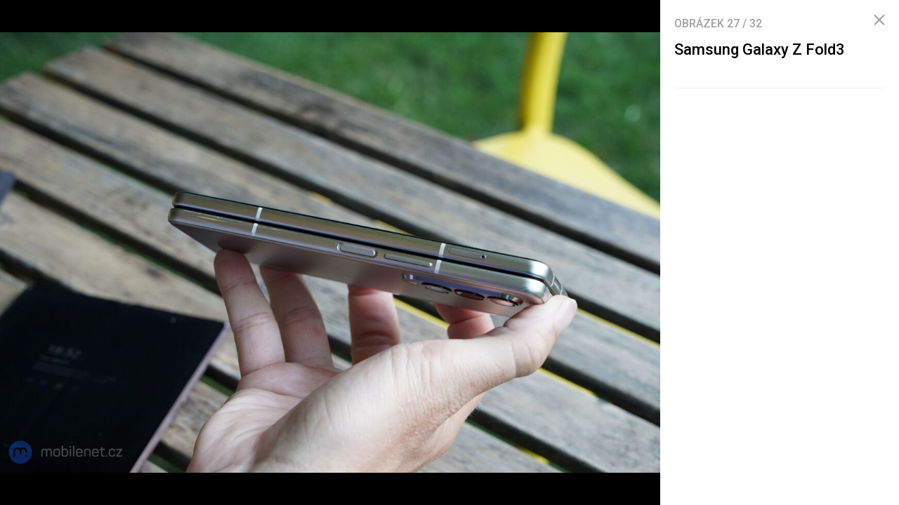

--- FILE ---
content_type: text/html; charset=UTF-8
request_url: https://mobilenet.cz/galerie/samsung-galaxy-z-fold3-334704/model-samsung-galaxy-z-fold3-0
body_size: 4756
content:
<!DOCTYPE html><html lang="cs"><head><meta charset="utf-8"><meta name="author" content="24net s.r.o."><meta name="robots" content="noindex,follow"><title>Samsung Galaxy Z Fold3 | mobilenet.cz</title><meta name="description" content=""><meta name="viewport" content="width=device-width,initial-scale=1,user-scalable=yes"><link rel="stylesheet" href="https://cdn.24net.cz/resources/1/css/screen.css?v=9r3n3m" type="text/css"><link rel="canonical" href="https://mobilenet.cz/galerie/samsung-galaxy-z-fold3-334704/model-samsung-galaxy-z-fold3-5"><link rel="apple-touch-icon" sizes="180x180" href="https://cdn.24net.cz/resources/1/icons/apple-touch-icon.png"><link rel="icon" type="image/png" href="https://cdn.24net.cz/resources/1/icons/favicon-32x32.png" sizes="32x32"><link rel="icon" type="image/png" href="https://cdn.24net.cz/resources/1/icons/favicon-16x16.png" sizes="16x16"><link rel="manifest" href="/resources/1/icons/manifest.json"><link rel="mask-icon" href="https://cdn.24net.cz/resources/1/icons/safari-pinned-tab.svg" color="#0f58d9"><link rel="shortcut icon" href="https://cdn.24net.cz/resources/1/icons/favicon.ico"><link rel="alternate" href="/rss" type="application/rss+xml" title="mobilenet.cz články"><link rel="home" href="/" title="mobilenet.cz"><link rel="preconnect" href="https://cdn.24net.cz"><link rel="preconnect" href="https://www.googletagmanager.com"><link rel="preconnect" href="https://pl.24net.cz"><link rel="preconnect" href="https://adservice.google.cz"><link rel="preconnect" href="https://adservice.google.com"><link rel="preconnect" href="https://securepubads.g.doubleclick.net"><meta name="apple-mobile-web-app-title" content="mobilenet.cz"><meta name="application-name" content="mobilenet.cz"><meta name="msapplication-config" content="https://cdn.24net.cz/resources/1/icons/browserconfig.xml"><meta name="theme-color" content="#0f58d9"><meta property="og:url" content="https://mobilenet.cz/galerie/samsung-galaxy-z-fold3-334704/model-samsung-galaxy-z-fold3-5"><meta property="og:type" content="website"><meta property="og:image" name="twitter:image" itemprop="image" content="https://cdn.24net.cz/1/obrazek/samsung-galaxy-z-fold3-334704/1200w"><meta property="og:title" name="twitter:title" itemprop="name" content="Samsung Galaxy Z Fold3 | mobilenet.cz"><meta property="og:description" name="twitter:description" itemprop="description" content=""><meta property="fb:app_id" content="1238882026184398"><meta property="og:site_name" content="mobilenet.cz"><meta property="og:locale" content="cs_CZ"><meta name="twitter:card" content="summary"><meta name="twitter:site" content="mobilenetcz"><meta name="twitter:dnt" content="on"><meta name="twitter:domain" content="mobilenet.cz"><script type="text/javascript">window["gtag_enable_tcf_support"]=true</script><script src="https://www.googletagmanager.com/gtag/js?id=UA-812513-1" async></script><script src="https://securepubads.g.doubleclick.net/tag/js/gpt.js" async></script><script data-domain="mobilenet.cz" src="https://pl.24net.cz/js/script.outbound-links.js" defer></script><script type="text/javascript">var state="80940c53558ed3e5bd92e53cc264ee4d";var loggedIn=0;var projectId=1;var logoName="mobilenet";var sez_cz=false;window.dataLayer=window.dataLayer||[];function gtag(){dataLayer.push(arguments);}gtag("js", new Date());gtag("config", "UA-812513-1",{"custom_map":{"dimension1":"tags"}});var googletag=googletag||{};googletag.cmd=googletag.cmd||[];googletag.cmd.push(function(){var gptMapHalfpage=googletag.sizeMapping().addSize([900,400],[[300,600],[300,300],[300,250]]).addSize([0,0],[[300,300],[300,250]]).build();var gptMapHalfpageDesktop=googletag.sizeMapping().addSize([1040,600],[[300,600],[300,300],[300,250]]).addSize([0,0],[]).build();var gptMapBillboard=googletag.sizeMapping().addSize([1020,600],[[1020,250],[1020,310],[970,250],[970,310]]).addSize([970,400],[[970,250],[970,310]]).addSize([0,0],[[300,300],[300,250]]).build();var gptMapParallax=googletag.sizeMapping().addSize([480,400],[[480,300],[480,320]]).addSize([0,0],[[320,480],[300,300],[300,250]]).build();var gptMapParallaxHalfpage=googletag.sizeMapping().addSize([900,400],[[300,600],[300,300],[300,250]]).addSize([0,0],[[320,480],[300,300],[300,250]]).build();var gptMapBranding=googletag.sizeMapping().addSize([1040,600],[[970,250],[1040,226],[1040,250]]).addSize([970,400],[970,250]).addSize([0,0],[300,250]).build();var gptMapBrandingOwn=googletag.sizeMapping().addSize([1040,600],[]).addSize([970,400],[970,250]).addSize([0,0],[300,250]).build();var gptMapRectangle=googletag.sizeMapping().addSize([480,400],[[480,300],[480,320]]).addSize([0,0],[[300,300],[300,250]]).build();var gptMapSquareDesktop=googletag.sizeMapping().addSize([900,400],[[300,300],[300,250]]).addSize([0,0],[]).build();googletag.defineSlot("/8945969/Branding",[[970,250],[300,250]],"pos-00").defineSizeMapping(gptMapBrandingOwn).setCollapseEmptyDiv(false).setTargeting("pos",["00"]).addService(googletag.pubads());googletag.defineSlot("/8945969/Parallax",[[300,600],[320,480],[300,300],[300,250]],"pos-01").defineSizeMapping(gptMapParallaxHalfpage).setCollapseEmptyDiv(true).setTargeting("pos",["01"]).addService(googletag.pubads());googletag.defineSlot("/8945969/Halfpage",[[300,600],[300,300],[300,250]],"pos-02").defineSizeMapping(gptMapHalfpageDesktop).setCollapseEmptyDiv(true).setTargeting("pos",["02"]).addService(googletag.pubads());googletag.defineSlot("/8945969/Billboard",[[1020,250],[1020,310],[970,250],[970,310],[300,300],[300,250]],"pos-05").defineSizeMapping(gptMapBillboard).setCollapseEmptyDiv(true).setTargeting("pos",["05"]).addService(googletag.pubads());googletag.defineSlot("/8945969/Parallax",[[300,600],[320,480],[300,300],[300,250]],"pos-06").defineSizeMapping(gptMapParallaxHalfpage).setCollapseEmptyDiv(true).setTargeting("pos",["06"]).addService(googletag.pubads());googletag.defineSlot("/8945969/Billboard",[[1020,250],[1020,310],[970,250],[970,310],[300,300],[300,250]],"pos-07").defineSizeMapping(gptMapBillboard).setCollapseEmptyDiv(true).setTargeting("pos",["07"]).addService(googletag.pubads());googletag.defineSlot("/8945969/Rectangle",[[480,300],[480,320],[300,300],[300,250]],"pos-11").defineSizeMapping(gptMapRectangle).setCollapseEmptyDiv(true).setTargeting("pos",["11"]).addService(googletag.pubads());googletag.defineSlot("/8945969/Parallax",[[480,300],[480,320],[320,480],[300,300],[300,250]],"pos-12a").defineSizeMapping(gptMapParallax).setCollapseEmptyDiv(true,true).setTargeting("pos",["12a"]).addService(googletag.pubads());googletag.defineSlot("/8945969/Parallax",[[480,300],[480,320],[320,480],[300,300],[300,250]],"pos-12b").defineSizeMapping(gptMapParallax).setCollapseEmptyDiv(true,true).setTargeting("pos",["12b"]).addService(googletag.pubads());googletag.defineSlot("/8945969/Parallax",[[480,300],[480,320],[320,480],[300,300],[300,250]],"pos-12c").defineSizeMapping(gptMapParallax).setCollapseEmptyDiv(true,true).setTargeting("pos",["12c"]).addService(googletag.pubads());googletag.defineSlot("/8945969/Parallax",[[480,300],[480,320],[320,480],[300,300],[300,250]],"pos-12d").defineSizeMapping(gptMapParallax).setCollapseEmptyDiv(true,true).setTargeting("pos",["12d"]).addService(googletag.pubads());googletag.defineSlot("/8945969/Parallax",[[480,300],[480,320],[320,480],[300,300],[300,250]],"pos-12e").defineSizeMapping(gptMapParallax).setCollapseEmptyDiv(true,true).setTargeting("pos",["12e"]).addService(googletag.pubads());googletag.defineSlot("/8945969/Halfpage",[[300,600],[300,300],[300,250]],"pos-13").defineSizeMapping(gptMapHalfpage).setCollapseEmptyDiv(true).setTargeting("pos",["13"]).addService(googletag.pubads());googletag.defineSlot("/8945969/Halfpage",[[300,600],[300,300],[300,250]],"pos-14").defineSizeMapping(gptMapHalfpage).setCollapseEmptyDiv(true).setTargeting("pos",["14"]).addService(googletag.pubads());googletag.defineSlot("/8945969/Halfpage",[[300,300],[300,250]],"pos-14a").defineSizeMapping(gptMapSquareDesktop).setCollapseEmptyDiv(true).setTargeting("pos",["14a"]).addService(googletag.pubads());googletag.defineSlot("/8945969/Billboard",[[1020,250],[1020,310],[970,250],[970,310],[300,300],[300,250]],"pos-15").defineSizeMapping(gptMapBillboard).setCollapseEmptyDiv(true).setTargeting("pos",["15"]).addService(googletag.pubads());googletag.defineSlot("/8945969/Rectangle",[[480,300]],"pos-20").defineSizeMapping(gptMapRectangle).setCollapseEmptyDiv(true,true).setTargeting("pos",["20"]).addService(googletag.pubads());googletag.defineSlot("/8945969/Halfpage",[[300,600],[300,300],[300,250]],"pos-21").defineSizeMapping(gptMapHalfpageDesktop).setCollapseEmptyDiv(true).setTargeting("pos",["21"]).addService(googletag.pubads());googletag.pubads().setTargeting("project",["mobilenet.cz"]);googletag.pubads().enableSingleRequest();googletag.pubads().collapseEmptyDivs();googletag.enableServices();});window.plausible=window.plausible||function(){(window.plausible.q=window.plausible.q||[]).push(arguments)}</script></head><body><div id="body"><div class="galleryPage"><div class="galleryPage__info"><div class="galleryPage__status">Obrázek <span class="galleryPage__status__active">27</span> / <span class="galleryPage__status__total">32</span></div><div class="galleryPage__content"><h2 class="item__title">Samsung Galaxy Z Fold3</h2><div class="item__text"></div></div><span class="galleryPage__zoomIn next-link"><span class="icon icon--zoom_in"></span> Přiblížit obrázek</span><span class="galleryPage__zoomOut next-link"><span class="icon icon--zoom_out"></span> Oddálit obrázek</span><div class="galleryPage__agit"></div><div id="pos-21" data-position="21"  class="bannerMT bannerHalfpage"></div></div><div class="galleryPage__holder"><figure class="galleryPage__stage" data-project-id="1" data-url="model-samsung-galaxy-z-fold3-5" data-initial="26" data-flickity='{"pageDots":false,"lazyLoad":1,"wrapAround":true,"setGallerySize":false,"initialIndex":26}'><div class="galleryPage__item"><img src="https://cdn.24net.cz/resources/img/transparent.gif" data-src="https://cdn.24net.cz/1/obrazek/samsung-galaxy-z-fold3-335610/1920w" data-srcset="https://cdn.24net.cz/1/obrazek/samsung-galaxy-z-fold3-335610 2560w, https://cdn.24net.cz/1/obrazek/samsung-galaxy-z-fold3-335610/2560w 2560w, https://cdn.24net.cz/1/obrazek/samsung-galaxy-z-fold3-335610/1920w 1920w, https://cdn.24net.cz/1/obrazek/samsung-galaxy-z-fold3-335610/1280w 1280w, https://cdn.24net.cz/1/obrazek/samsung-galaxy-z-fold3-335610/852w 852w, https://cdn.24net.cz/1/obrazek/samsung-galaxy-z-fold3-335610/460w 460w" class="ll-img" sizes="(min-width: 1041px) calc(100vw - 340px), 100vw" data-project-id="1" data-url="samsung-galaxy-z-fold3-335610" data-width="2560" data-height="1706" data-model="samsung-galaxy-z-fold3" data-title="Samsung Galaxy Z Fold3" data-descr="" data-copy="mobilenet.cz" alt="Samsung Galaxy Z Fold3" /></div><div class="galleryPage__item"><img src="https://cdn.24net.cz/resources/img/transparent.gif" data-src="https://cdn.24net.cz/1/obrazek/samsung-galaxy-z-fold3-335627/1920w" data-srcset="https://cdn.24net.cz/1/obrazek/samsung-galaxy-z-fold3-335627 2560w, https://cdn.24net.cz/1/obrazek/samsung-galaxy-z-fold3-335627/2560w 2560w, https://cdn.24net.cz/1/obrazek/samsung-galaxy-z-fold3-335627/1920w 1920w, https://cdn.24net.cz/1/obrazek/samsung-galaxy-z-fold3-335627/1280w 1280w, https://cdn.24net.cz/1/obrazek/samsung-galaxy-z-fold3-335627/852w 852w, https://cdn.24net.cz/1/obrazek/samsung-galaxy-z-fold3-335627/460w 460w" class="ll-img" sizes="(min-width: 1041px) calc(100vw - 340px), 100vw" data-project-id="1" data-url="samsung-galaxy-z-fold3-335627" data-width="2560" data-height="1707" data-model="samsung-galaxy-z-fold3" data-title="Samsung Galaxy Z Fold3" data-descr="" data-copy="mobilenet.cz" alt="Samsung Galaxy Z Fold3" /></div><div class="galleryPage__item"><img src="https://cdn.24net.cz/resources/img/transparent.gif" data-src="https://cdn.24net.cz/1/obrazek/samsung-galaxy-z-fold3-335612/1920w" data-srcset="https://cdn.24net.cz/1/obrazek/samsung-galaxy-z-fold3-335612 2560w, https://cdn.24net.cz/1/obrazek/samsung-galaxy-z-fold3-335612/2560w 2560w, https://cdn.24net.cz/1/obrazek/samsung-galaxy-z-fold3-335612/1920w 1920w, https://cdn.24net.cz/1/obrazek/samsung-galaxy-z-fold3-335612/1280w 1280w, https://cdn.24net.cz/1/obrazek/samsung-galaxy-z-fold3-335612/852w 852w, https://cdn.24net.cz/1/obrazek/samsung-galaxy-z-fold3-335612/460w 460w" class="ll-img" sizes="(min-width: 1041px) calc(100vw - 340px), 100vw" data-project-id="1" data-url="samsung-galaxy-z-fold3-335612" data-width="2560" data-height="1707" data-model="samsung-galaxy-z-fold3" data-title="Samsung Galaxy Z Fold3" data-descr="" data-copy="mobilenet.cz" alt="Samsung Galaxy Z Fold3" /></div><div class="galleryPage__item"><img src="https://cdn.24net.cz/resources/img/transparent.gif" data-src="https://cdn.24net.cz/1/obrazek/samsung-galaxy-z-fold3-335629/1920w" data-srcset="https://cdn.24net.cz/1/obrazek/samsung-galaxy-z-fold3-335629 2560w, https://cdn.24net.cz/1/obrazek/samsung-galaxy-z-fold3-335629/2560w 2560w, https://cdn.24net.cz/1/obrazek/samsung-galaxy-z-fold3-335629/1920w 1920w, https://cdn.24net.cz/1/obrazek/samsung-galaxy-z-fold3-335629/1280w 1280w, https://cdn.24net.cz/1/obrazek/samsung-galaxy-z-fold3-335629/852w 852w, https://cdn.24net.cz/1/obrazek/samsung-galaxy-z-fold3-335629/460w 460w" class="ll-img" sizes="(min-width: 1041px) calc(100vw - 340px), 100vw" data-project-id="1" data-url="samsung-galaxy-z-fold3-335629" data-width="2560" data-height="1707" data-model="samsung-galaxy-z-fold3" data-title="Samsung Galaxy Z Fold3" data-descr="" data-copy="mobilenet.cz" alt="Samsung Galaxy Z Fold3" /></div><div class="galleryPage__item"><img src="https://cdn.24net.cz/resources/img/transparent.gif" data-src="https://cdn.24net.cz/1/obrazek/samsung-galaxy-z-fold3-335614/1920w" data-srcset="https://cdn.24net.cz/1/obrazek/samsung-galaxy-z-fold3-335614 2560w, https://cdn.24net.cz/1/obrazek/samsung-galaxy-z-fold3-335614/2560w 2560w, https://cdn.24net.cz/1/obrazek/samsung-galaxy-z-fold3-335614/1920w 1920w, https://cdn.24net.cz/1/obrazek/samsung-galaxy-z-fold3-335614/1280w 1280w, https://cdn.24net.cz/1/obrazek/samsung-galaxy-z-fold3-335614/852w 852w, https://cdn.24net.cz/1/obrazek/samsung-galaxy-z-fold3-335614/460w 460w" class="ll-img" sizes="(min-width: 1041px) calc(100vw - 340px), 100vw" data-project-id="1" data-url="samsung-galaxy-z-fold3-335614" data-width="2560" data-height="1707" data-model="samsung-galaxy-z-fold3" data-title="Samsung Galaxy Z Fold3" data-descr="" data-copy="mobilenet.cz" alt="Samsung Galaxy Z Fold3" /></div><div class="galleryPage__item"><img src="https://cdn.24net.cz/resources/img/transparent.gif" data-src="https://cdn.24net.cz/1/obrazek/samsung-galaxy-z-fold3-334699/1920w" data-srcset="https://cdn.24net.cz/1/obrazek/samsung-galaxy-z-fold3-334699 2560w, https://cdn.24net.cz/1/obrazek/samsung-galaxy-z-fold3-334699/2560w 2560w, https://cdn.24net.cz/1/obrazek/samsung-galaxy-z-fold3-334699/1920w 1920w, https://cdn.24net.cz/1/obrazek/samsung-galaxy-z-fold3-334699/1280w 1280w, https://cdn.24net.cz/1/obrazek/samsung-galaxy-z-fold3-334699/852w 852w, https://cdn.24net.cz/1/obrazek/samsung-galaxy-z-fold3-334699/460w 460w" class="ll-img" sizes="(min-width: 1041px) calc(100vw - 340px), 100vw" data-project-id="1" data-url="samsung-galaxy-z-fold3-334699" data-width="2560" data-height="1706" data-model="samsung-galaxy-z-fold3" data-title="Samsung Galaxy Z Fold3" data-descr="" data-copy="mobilenet.cz" alt="Samsung Galaxy Z Fold3" /></div><div class="galleryPage__item"><img src="https://cdn.24net.cz/resources/img/transparent.gif" data-src="https://cdn.24net.cz/1/obrazek/samsung-galaxy-z-fold3-335616/1920w" data-srcset="https://cdn.24net.cz/1/obrazek/samsung-galaxy-z-fold3-335616 2560w, https://cdn.24net.cz/1/obrazek/samsung-galaxy-z-fold3-335616/2560w 2560w, https://cdn.24net.cz/1/obrazek/samsung-galaxy-z-fold3-335616/1920w 1920w, https://cdn.24net.cz/1/obrazek/samsung-galaxy-z-fold3-335616/1280w 1280w, https://cdn.24net.cz/1/obrazek/samsung-galaxy-z-fold3-335616/852w 852w, https://cdn.24net.cz/1/obrazek/samsung-galaxy-z-fold3-335616/460w 460w" class="ll-img" sizes="(min-width: 1041px) calc(100vw - 340px), 100vw" data-project-id="1" data-url="samsung-galaxy-z-fold3-335616" data-width="2560" data-height="1707" data-model="samsung-galaxy-z-fold3" data-title="Samsung Galaxy Z Fold3" data-descr="" data-copy="mobilenet.cz" alt="Samsung Galaxy Z Fold3" /></div><div class="galleryPage__item"><img src="https://cdn.24net.cz/resources/img/transparent.gif" data-src="https://cdn.24net.cz/1/obrazek/samsung-galaxy-z-fold3-334701/1920w" data-srcset="https://cdn.24net.cz/1/obrazek/samsung-galaxy-z-fold3-334701 2560w, https://cdn.24net.cz/1/obrazek/samsung-galaxy-z-fold3-334701/2560w 2560w, https://cdn.24net.cz/1/obrazek/samsung-galaxy-z-fold3-334701/1920w 1920w, https://cdn.24net.cz/1/obrazek/samsung-galaxy-z-fold3-334701/1280w 1280w, https://cdn.24net.cz/1/obrazek/samsung-galaxy-z-fold3-334701/852w 852w, https://cdn.24net.cz/1/obrazek/samsung-galaxy-z-fold3-334701/460w 460w" class="ll-img" sizes="(min-width: 1041px) calc(100vw - 340px), 100vw" data-project-id="1" data-url="samsung-galaxy-z-fold3-334701" data-width="2560" data-height="1707" data-model="samsung-galaxy-z-fold3" data-title="Samsung Galaxy Z Fold3" data-descr="" data-copy="mobilenet.cz" alt="Samsung Galaxy Z Fold3" /></div><div class="galleryPage__item"><img src="https://cdn.24net.cz/resources/img/transparent.gif" data-src="https://cdn.24net.cz/1/obrazek/samsung-galaxy-z-fold3-335618/1920w" data-srcset="https://cdn.24net.cz/1/obrazek/samsung-galaxy-z-fold3-335618 2560w, https://cdn.24net.cz/1/obrazek/samsung-galaxy-z-fold3-335618/2560w 2560w, https://cdn.24net.cz/1/obrazek/samsung-galaxy-z-fold3-335618/1920w 1920w, https://cdn.24net.cz/1/obrazek/samsung-galaxy-z-fold3-335618/1280w 1280w, https://cdn.24net.cz/1/obrazek/samsung-galaxy-z-fold3-335618/852w 852w, https://cdn.24net.cz/1/obrazek/samsung-galaxy-z-fold3-335618/460w 460w" class="ll-img" sizes="(min-width: 1041px) calc(100vw - 340px), 100vw" data-project-id="1" data-url="samsung-galaxy-z-fold3-335618" data-width="2560" data-height="1707" data-model="samsung-galaxy-z-fold3" data-title="Samsung Galaxy Z Fold3" data-descr="" data-copy="mobilenet.cz" alt="Samsung Galaxy Z Fold3" /></div><div class="galleryPage__item"><img src="https://cdn.24net.cz/resources/img/transparent.gif" data-src="https://cdn.24net.cz/1/obrazek/samsung-galaxy-z-fold3-334703/1920w" data-srcset="https://cdn.24net.cz/1/obrazek/samsung-galaxy-z-fold3-334703 2560w, https://cdn.24net.cz/1/obrazek/samsung-galaxy-z-fold3-334703/2560w 2560w, https://cdn.24net.cz/1/obrazek/samsung-galaxy-z-fold3-334703/1920w 1920w, https://cdn.24net.cz/1/obrazek/samsung-galaxy-z-fold3-334703/1280w 1280w, https://cdn.24net.cz/1/obrazek/samsung-galaxy-z-fold3-334703/852w 852w, https://cdn.24net.cz/1/obrazek/samsung-galaxy-z-fold3-334703/460w 460w" class="ll-img" sizes="(min-width: 1041px) calc(100vw - 340px), 100vw" data-project-id="1" data-url="samsung-galaxy-z-fold3-334703" data-width="2560" data-height="1707" data-model="samsung-galaxy-z-fold3" data-title="Samsung Galaxy Z Fold3" data-descr="" data-copy="mobilenet.cz" alt="Samsung Galaxy Z Fold3" /></div><div class="galleryPage__item"><img src="https://cdn.24net.cz/resources/img/transparent.gif" data-src="https://cdn.24net.cz/1/obrazek/samsung-galaxy-z-fold3-335620/1920w" data-srcset="https://cdn.24net.cz/1/obrazek/samsung-galaxy-z-fold3-335620 2560w, https://cdn.24net.cz/1/obrazek/samsung-galaxy-z-fold3-335620/2560w 2560w, https://cdn.24net.cz/1/obrazek/samsung-galaxy-z-fold3-335620/1920w 1920w, https://cdn.24net.cz/1/obrazek/samsung-galaxy-z-fold3-335620/1280w 1280w, https://cdn.24net.cz/1/obrazek/samsung-galaxy-z-fold3-335620/852w 852w, https://cdn.24net.cz/1/obrazek/samsung-galaxy-z-fold3-335620/460w 460w" class="ll-img" sizes="(min-width: 1041px) calc(100vw - 340px), 100vw" data-project-id="1" data-url="samsung-galaxy-z-fold3-335620" data-width="2560" data-height="1707" data-model="samsung-galaxy-z-fold3" data-title="Samsung Galaxy Z Fold3" data-descr="" data-copy="mobilenet.cz" alt="Samsung Galaxy Z Fold3" /></div><div class="galleryPage__item"><img src="https://cdn.24net.cz/resources/img/transparent.gif" data-src="https://cdn.24net.cz/1/obrazek/samsung-galaxy-z-fold3-334705/1920w" data-srcset="https://cdn.24net.cz/1/obrazek/samsung-galaxy-z-fold3-334705 2560w, https://cdn.24net.cz/1/obrazek/samsung-galaxy-z-fold3-334705/2560w 2560w, https://cdn.24net.cz/1/obrazek/samsung-galaxy-z-fold3-334705/1920w 1920w, https://cdn.24net.cz/1/obrazek/samsung-galaxy-z-fold3-334705/1280w 1280w, https://cdn.24net.cz/1/obrazek/samsung-galaxy-z-fold3-334705/852w 852w, https://cdn.24net.cz/1/obrazek/samsung-galaxy-z-fold3-334705/460w 460w" class="ll-img" sizes="(min-width: 1041px) calc(100vw - 340px), 100vw" data-project-id="1" data-url="samsung-galaxy-z-fold3-334705" data-width="2560" data-height="1707" data-model="samsung-galaxy-z-fold3" data-title="Samsung Galaxy Z Fold3" data-descr="" data-copy="mobilenet.cz" alt="Samsung Galaxy Z Fold3" /></div><div class="galleryPage__item"><img src="https://cdn.24net.cz/resources/img/transparent.gif" data-src="https://cdn.24net.cz/1/obrazek/samsung-galaxy-z-fold3-335622/1920w" data-srcset="https://cdn.24net.cz/1/obrazek/samsung-galaxy-z-fold3-335622 2560w, https://cdn.24net.cz/1/obrazek/samsung-galaxy-z-fold3-335622/2560w 2560w, https://cdn.24net.cz/1/obrazek/samsung-galaxy-z-fold3-335622/1920w 1920w, https://cdn.24net.cz/1/obrazek/samsung-galaxy-z-fold3-335622/1280w 1280w, https://cdn.24net.cz/1/obrazek/samsung-galaxy-z-fold3-335622/852w 852w, https://cdn.24net.cz/1/obrazek/samsung-galaxy-z-fold3-335622/460w 460w" class="ll-img" sizes="(min-width: 1041px) calc(100vw - 340px), 100vw" data-project-id="1" data-url="samsung-galaxy-z-fold3-335622" data-width="2560" data-height="1707" data-model="samsung-galaxy-z-fold3" data-title="Samsung Galaxy Z Fold3" data-descr="" data-copy="mobilenet.cz" alt="Samsung Galaxy Z Fold3" /></div><div class="galleryPage__item"><img src="https://cdn.24net.cz/resources/img/transparent.gif" data-src="https://cdn.24net.cz/1/obrazek/samsung-galaxy-z-fold3-334707/1920w" data-srcset="https://cdn.24net.cz/1/obrazek/samsung-galaxy-z-fold3-334707 2560w, https://cdn.24net.cz/1/obrazek/samsung-galaxy-z-fold3-334707/2560w 2560w, https://cdn.24net.cz/1/obrazek/samsung-galaxy-z-fold3-334707/1920w 1920w, https://cdn.24net.cz/1/obrazek/samsung-galaxy-z-fold3-334707/1280w 1280w, https://cdn.24net.cz/1/obrazek/samsung-galaxy-z-fold3-334707/852w 852w, https://cdn.24net.cz/1/obrazek/samsung-galaxy-z-fold3-334707/460w 460w" class="ll-img" sizes="(min-width: 1041px) calc(100vw - 340px), 100vw" data-project-id="1" data-url="samsung-galaxy-z-fold3-334707" data-width="2560" data-height="1707" data-model="samsung-galaxy-z-fold3" data-title="Samsung Galaxy Z Fold3" data-descr="" data-copy="mobilenet.cz" alt="Samsung Galaxy Z Fold3" /></div><div class="galleryPage__item"><img src="https://cdn.24net.cz/resources/img/transparent.gif" data-src="https://cdn.24net.cz/1/obrazek/samsung-galaxy-z-fold3-335624/1920w" data-srcset="https://cdn.24net.cz/1/obrazek/samsung-galaxy-z-fold3-335624 2560w, https://cdn.24net.cz/1/obrazek/samsung-galaxy-z-fold3-335624/2560w 2560w, https://cdn.24net.cz/1/obrazek/samsung-galaxy-z-fold3-335624/1920w 1920w, https://cdn.24net.cz/1/obrazek/samsung-galaxy-z-fold3-335624/1280w 1280w, https://cdn.24net.cz/1/obrazek/samsung-galaxy-z-fold3-335624/852w 852w, https://cdn.24net.cz/1/obrazek/samsung-galaxy-z-fold3-335624/460w 460w" class="ll-img" sizes="(min-width: 1041px) calc(100vw - 340px), 100vw" data-project-id="1" data-url="samsung-galaxy-z-fold3-335624" data-width="2560" data-height="1707" data-model="samsung-galaxy-z-fold3" data-title="Samsung Galaxy Z Fold3" data-descr="" data-copy="mobilenet.cz" alt="Samsung Galaxy Z Fold3" /></div><div class="galleryPage__item"><img src="https://cdn.24net.cz/resources/img/transparent.gif" data-src="https://cdn.24net.cz/1/obrazek/samsung-galaxy-z-fold3-334709/1920w" data-srcset="https://cdn.24net.cz/1/obrazek/samsung-galaxy-z-fold3-334709 2560w, https://cdn.24net.cz/1/obrazek/samsung-galaxy-z-fold3-334709/2560w 2560w, https://cdn.24net.cz/1/obrazek/samsung-galaxy-z-fold3-334709/1920w 1920w, https://cdn.24net.cz/1/obrazek/samsung-galaxy-z-fold3-334709/1280w 1280w, https://cdn.24net.cz/1/obrazek/samsung-galaxy-z-fold3-334709/852w 852w, https://cdn.24net.cz/1/obrazek/samsung-galaxy-z-fold3-334709/460w 460w" class="ll-img" sizes="(min-width: 1041px) calc(100vw - 340px), 100vw" data-project-id="1" data-url="samsung-galaxy-z-fold3-334709" data-width="2560" data-height="1707" data-model="samsung-galaxy-z-fold3" data-title="Samsung Galaxy Z Fold3" data-descr="" data-copy="mobilenet.cz" alt="Samsung Galaxy Z Fold3" /></div><div class="galleryPage__item"><img src="https://cdn.24net.cz/resources/img/transparent.gif" data-src="https://cdn.24net.cz/1/obrazek/samsung-galaxy-z-fold3-335626/1920w" data-srcset="https://cdn.24net.cz/1/obrazek/samsung-galaxy-z-fold3-335626 2560w, https://cdn.24net.cz/1/obrazek/samsung-galaxy-z-fold3-335626/2560w 2560w, https://cdn.24net.cz/1/obrazek/samsung-galaxy-z-fold3-335626/1920w 1920w, https://cdn.24net.cz/1/obrazek/samsung-galaxy-z-fold3-335626/1280w 1280w, https://cdn.24net.cz/1/obrazek/samsung-galaxy-z-fold3-335626/852w 852w, https://cdn.24net.cz/1/obrazek/samsung-galaxy-z-fold3-335626/460w 460w" class="ll-img" sizes="(min-width: 1041px) calc(100vw - 340px), 100vw" data-project-id="1" data-url="samsung-galaxy-z-fold3-335626" data-width="2560" data-height="1707" data-model="samsung-galaxy-z-fold3" data-title="Samsung Galaxy Z Fold3" data-descr="" data-copy="mobilenet.cz" alt="Samsung Galaxy Z Fold3" /></div><div class="galleryPage__item"><img src="https://cdn.24net.cz/resources/img/transparent.gif" data-src="https://cdn.24net.cz/1/obrazek/samsung-galaxy-z-fold3-335611/1920w" data-srcset="https://cdn.24net.cz/1/obrazek/samsung-galaxy-z-fold3-335611 2560w, https://cdn.24net.cz/1/obrazek/samsung-galaxy-z-fold3-335611/2560w 2560w, https://cdn.24net.cz/1/obrazek/samsung-galaxy-z-fold3-335611/1920w 1920w, https://cdn.24net.cz/1/obrazek/samsung-galaxy-z-fold3-335611/1280w 1280w, https://cdn.24net.cz/1/obrazek/samsung-galaxy-z-fold3-335611/852w 852w, https://cdn.24net.cz/1/obrazek/samsung-galaxy-z-fold3-335611/460w 460w" class="ll-img" sizes="(min-width: 1041px) calc(100vw - 340px), 100vw" data-project-id="1" data-url="samsung-galaxy-z-fold3-335611" data-width="2560" data-height="1707" data-model="samsung-galaxy-z-fold3" data-title="Samsung Galaxy Z Fold3" data-descr="" data-copy="mobilenet.cz" alt="Samsung Galaxy Z Fold3" /></div><div class="galleryPage__item"><img src="https://cdn.24net.cz/resources/img/transparent.gif" data-src="https://cdn.24net.cz/1/obrazek/samsung-galaxy-z-fold3-335628/1920w" data-srcset="https://cdn.24net.cz/1/obrazek/samsung-galaxy-z-fold3-335628 2560w, https://cdn.24net.cz/1/obrazek/samsung-galaxy-z-fold3-335628/2560w 2560w, https://cdn.24net.cz/1/obrazek/samsung-galaxy-z-fold3-335628/1920w 1920w, https://cdn.24net.cz/1/obrazek/samsung-galaxy-z-fold3-335628/1280w 1280w, https://cdn.24net.cz/1/obrazek/samsung-galaxy-z-fold3-335628/852w 852w, https://cdn.24net.cz/1/obrazek/samsung-galaxy-z-fold3-335628/460w 460w" class="ll-img" sizes="(min-width: 1041px) calc(100vw - 340px), 100vw" data-project-id="1" data-url="samsung-galaxy-z-fold3-335628" data-width="2560" data-height="1707" data-model="samsung-galaxy-z-fold3" data-title="Samsung Galaxy Z Fold3" data-descr="" data-copy="mobilenet.cz" alt="Samsung Galaxy Z Fold3" /></div><div class="galleryPage__item"><img src="https://cdn.24net.cz/resources/img/transparent.gif" data-src="https://cdn.24net.cz/1/obrazek/samsung-galaxy-z-fold3-335613/1920w" data-srcset="https://cdn.24net.cz/1/obrazek/samsung-galaxy-z-fold3-335613 2560w, https://cdn.24net.cz/1/obrazek/samsung-galaxy-z-fold3-335613/2560w 2560w, https://cdn.24net.cz/1/obrazek/samsung-galaxy-z-fold3-335613/1920w 1920w, https://cdn.24net.cz/1/obrazek/samsung-galaxy-z-fold3-335613/1280w 1280w, https://cdn.24net.cz/1/obrazek/samsung-galaxy-z-fold3-335613/852w 852w, https://cdn.24net.cz/1/obrazek/samsung-galaxy-z-fold3-335613/460w 460w" class="ll-img" sizes="(min-width: 1041px) calc(100vw - 340px), 100vw" data-project-id="1" data-url="samsung-galaxy-z-fold3-335613" data-width="2560" data-height="1707" data-model="samsung-galaxy-z-fold3" data-title="Samsung Galaxy Z Fold3" data-descr="" data-copy="mobilenet.cz" alt="Samsung Galaxy Z Fold3" /></div><div class="galleryPage__item"><img src="https://cdn.24net.cz/resources/img/transparent.gif" data-src="https://cdn.24net.cz/1/obrazek/samsung-galaxy-z-fold3-335630/1920w" data-srcset="https://cdn.24net.cz/1/obrazek/samsung-galaxy-z-fold3-335630 2560w, https://cdn.24net.cz/1/obrazek/samsung-galaxy-z-fold3-335630/2560w 2560w, https://cdn.24net.cz/1/obrazek/samsung-galaxy-z-fold3-335630/1920w 1920w, https://cdn.24net.cz/1/obrazek/samsung-galaxy-z-fold3-335630/1280w 1280w, https://cdn.24net.cz/1/obrazek/samsung-galaxy-z-fold3-335630/852w 852w, https://cdn.24net.cz/1/obrazek/samsung-galaxy-z-fold3-335630/460w 460w" class="ll-img" sizes="(min-width: 1041px) calc(100vw - 340px), 100vw" data-project-id="1" data-url="samsung-galaxy-z-fold3-335630" data-width="2560" data-height="1707" data-model="samsung-galaxy-z-fold3" data-title="Samsung Galaxy Z Fold3" data-descr="" data-copy="mobilenet.cz" alt="Samsung Galaxy Z Fold3" /></div><div class="galleryPage__item"><img src="https://cdn.24net.cz/resources/img/transparent.gif" data-src="https://cdn.24net.cz/1/obrazek/samsung-galaxy-z-fold3-335615/1920w" data-srcset="https://cdn.24net.cz/1/obrazek/samsung-galaxy-z-fold3-335615 2560w, https://cdn.24net.cz/1/obrazek/samsung-galaxy-z-fold3-335615/2560w 2560w, https://cdn.24net.cz/1/obrazek/samsung-galaxy-z-fold3-335615/1920w 1920w, https://cdn.24net.cz/1/obrazek/samsung-galaxy-z-fold3-335615/1280w 1280w, https://cdn.24net.cz/1/obrazek/samsung-galaxy-z-fold3-335615/852w 852w, https://cdn.24net.cz/1/obrazek/samsung-galaxy-z-fold3-335615/460w 460w" class="ll-img" sizes="(min-width: 1041px) calc(100vw - 340px), 100vw" data-project-id="1" data-url="samsung-galaxy-z-fold3-335615" data-width="2560" data-height="1706" data-model="samsung-galaxy-z-fold3" data-title="Samsung Galaxy Z Fold3" data-descr="" data-copy="mobilenet.cz" alt="Samsung Galaxy Z Fold3" /></div><div class="galleryPage__item"><img src="https://cdn.24net.cz/resources/img/transparent.gif" data-src="https://cdn.24net.cz/1/obrazek/samsung-galaxy-z-fold3-334700/1920w" data-srcset="https://cdn.24net.cz/1/obrazek/samsung-galaxy-z-fold3-334700 2560w, https://cdn.24net.cz/1/obrazek/samsung-galaxy-z-fold3-334700/2560w 2560w, https://cdn.24net.cz/1/obrazek/samsung-galaxy-z-fold3-334700/1920w 1920w, https://cdn.24net.cz/1/obrazek/samsung-galaxy-z-fold3-334700/1280w 1280w, https://cdn.24net.cz/1/obrazek/samsung-galaxy-z-fold3-334700/852w 852w, https://cdn.24net.cz/1/obrazek/samsung-galaxy-z-fold3-334700/460w 460w" class="ll-img" sizes="(min-width: 1041px) calc(100vw - 340px), 100vw" data-project-id="1" data-url="samsung-galaxy-z-fold3-334700" data-width="2560" data-height="1707" data-model="samsung-galaxy-z-fold3" data-title="Samsung Galaxy Z Fold3" data-descr="" data-copy="mobilenet.cz" alt="Samsung Galaxy Z Fold3" /></div><div class="galleryPage__item"><img src="https://cdn.24net.cz/resources/img/transparent.gif" data-src="https://cdn.24net.cz/1/obrazek/samsung-galaxy-z-fold3-335617/1920w" data-srcset="https://cdn.24net.cz/1/obrazek/samsung-galaxy-z-fold3-335617 2560w, https://cdn.24net.cz/1/obrazek/samsung-galaxy-z-fold3-335617/2560w 2560w, https://cdn.24net.cz/1/obrazek/samsung-galaxy-z-fold3-335617/1920w 1920w, https://cdn.24net.cz/1/obrazek/samsung-galaxy-z-fold3-335617/1280w 1280w, https://cdn.24net.cz/1/obrazek/samsung-galaxy-z-fold3-335617/852w 852w, https://cdn.24net.cz/1/obrazek/samsung-galaxy-z-fold3-335617/460w 460w" class="ll-img" sizes="(min-width: 1041px) calc(100vw - 340px), 100vw" data-project-id="1" data-url="samsung-galaxy-z-fold3-335617" data-width="2560" data-height="1707" data-model="samsung-galaxy-z-fold3" data-title="Samsung Galaxy Z Fold3" data-descr="" data-copy="mobilenet.cz" alt="Samsung Galaxy Z Fold3" /></div><div class="galleryPage__item"><img src="https://cdn.24net.cz/resources/img/transparent.gif" data-src="https://cdn.24net.cz/1/obrazek/samsung-galaxy-z-fold3-334702/1920w" data-srcset="https://cdn.24net.cz/1/obrazek/samsung-galaxy-z-fold3-334702 2560w, https://cdn.24net.cz/1/obrazek/samsung-galaxy-z-fold3-334702/2560w 2560w, https://cdn.24net.cz/1/obrazek/samsung-galaxy-z-fold3-334702/1920w 1920w, https://cdn.24net.cz/1/obrazek/samsung-galaxy-z-fold3-334702/1280w 1280w, https://cdn.24net.cz/1/obrazek/samsung-galaxy-z-fold3-334702/852w 852w, https://cdn.24net.cz/1/obrazek/samsung-galaxy-z-fold3-334702/460w 460w" class="ll-img" sizes="(min-width: 1041px) calc(100vw - 340px), 100vw" data-project-id="1" data-url="samsung-galaxy-z-fold3-334702" data-width="2560" data-height="1707" data-model="samsung-galaxy-z-fold3" data-title="Samsung Galaxy Z Fold3" data-descr="" data-copy="mobilenet.cz" alt="Samsung Galaxy Z Fold3" /></div><div class="galleryPage__item"><img src="https://cdn.24net.cz/resources/img/transparent.gif" data-src="https://cdn.24net.cz/1/obrazek/samsung-galaxy-z-fold3-335619/1920w" data-srcset="https://cdn.24net.cz/1/obrazek/samsung-galaxy-z-fold3-335619 2560w, https://cdn.24net.cz/1/obrazek/samsung-galaxy-z-fold3-335619/2560w 2560w, https://cdn.24net.cz/1/obrazek/samsung-galaxy-z-fold3-335619/1920w 1920w, https://cdn.24net.cz/1/obrazek/samsung-galaxy-z-fold3-335619/1280w 1280w, https://cdn.24net.cz/1/obrazek/samsung-galaxy-z-fold3-335619/852w 852w, https://cdn.24net.cz/1/obrazek/samsung-galaxy-z-fold3-335619/460w 460w" class="ll-img" sizes="(min-width: 1041px) calc(100vw - 340px), 100vw" data-project-id="1" data-url="samsung-galaxy-z-fold3-335619" data-width="2560" data-height="1707" data-model="samsung-galaxy-z-fold3" data-title="Samsung Galaxy Z Fold3" data-descr="" data-copy="mobilenet.cz" alt="Samsung Galaxy Z Fold3" /></div><div class="galleryPage__item"><img src="https://cdn.24net.cz/1/obrazek/samsung-galaxy-z-fold3-334704/1920w" srcset="https://cdn.24net.cz/1/obrazek/samsung-galaxy-z-fold3-334704 2560w, https://cdn.24net.cz/1/obrazek/samsung-galaxy-z-fold3-334704/2560w 2560w, https://cdn.24net.cz/1/obrazek/samsung-galaxy-z-fold3-334704/1920w 1920w, https://cdn.24net.cz/1/obrazek/samsung-galaxy-z-fold3-334704/1280w 1280w, https://cdn.24net.cz/1/obrazek/samsung-galaxy-z-fold3-334704/852w 852w, https://cdn.24net.cz/1/obrazek/samsung-galaxy-z-fold3-334704/460w 460w" class="flickity-lazyloaded" sizes="(min-width: 1041px) calc(100vw - 340px), 100vw" data-project-id="1" data-url="samsung-galaxy-z-fold3-334704" data-width="2560" data-height="1707" data-model="samsung-galaxy-z-fold3" data-title="Samsung Galaxy Z Fold3" data-descr="" data-copy="mobilenet.cz" alt="Samsung Galaxy Z Fold3" /></div><div class="galleryPage__item"><img src="https://cdn.24net.cz/resources/img/transparent.gif" data-src="https://cdn.24net.cz/1/obrazek/samsung-galaxy-z-fold3-335621/1920w" data-srcset="https://cdn.24net.cz/1/obrazek/samsung-galaxy-z-fold3-335621 2560w, https://cdn.24net.cz/1/obrazek/samsung-galaxy-z-fold3-335621/2560w 2560w, https://cdn.24net.cz/1/obrazek/samsung-galaxy-z-fold3-335621/1920w 1920w, https://cdn.24net.cz/1/obrazek/samsung-galaxy-z-fold3-335621/1280w 1280w, https://cdn.24net.cz/1/obrazek/samsung-galaxy-z-fold3-335621/852w 852w, https://cdn.24net.cz/1/obrazek/samsung-galaxy-z-fold3-335621/460w 460w" class="ll-img" sizes="(min-width: 1041px) calc(100vw - 340px), 100vw" data-project-id="1" data-url="samsung-galaxy-z-fold3-335621" data-width="2560" data-height="1707" data-model="samsung-galaxy-z-fold3" data-title="Samsung Galaxy Z Fold3" data-descr="" data-copy="mobilenet.cz" alt="Samsung Galaxy Z Fold3" /></div><div class="galleryPage__item"><img src="https://cdn.24net.cz/resources/img/transparent.gif" data-src="https://cdn.24net.cz/1/obrazek/samsung-galaxy-z-fold3-334706/1920w" data-srcset="https://cdn.24net.cz/1/obrazek/samsung-galaxy-z-fold3-334706 2560w, https://cdn.24net.cz/1/obrazek/samsung-galaxy-z-fold3-334706/2560w 2560w, https://cdn.24net.cz/1/obrazek/samsung-galaxy-z-fold3-334706/1920w 1920w, https://cdn.24net.cz/1/obrazek/samsung-galaxy-z-fold3-334706/1280w 1280w, https://cdn.24net.cz/1/obrazek/samsung-galaxy-z-fold3-334706/852w 852w, https://cdn.24net.cz/1/obrazek/samsung-galaxy-z-fold3-334706/460w 460w" class="ll-img" sizes="(min-width: 1041px) calc(100vw - 340px), 100vw" data-project-id="1" data-url="samsung-galaxy-z-fold3-334706" data-width="2560" data-height="1707" data-model="samsung-galaxy-z-fold3" data-title="Samsung Galaxy Z Fold3" data-descr="" data-copy="mobilenet.cz" alt="Samsung Galaxy Z Fold3" /></div><div class="galleryPage__item"><img src="https://cdn.24net.cz/resources/img/transparent.gif" data-src="https://cdn.24net.cz/1/obrazek/samsung-galaxy-z-fold3-335623/1920w" data-srcset="https://cdn.24net.cz/1/obrazek/samsung-galaxy-z-fold3-335623 2560w, https://cdn.24net.cz/1/obrazek/samsung-galaxy-z-fold3-335623/2560w 2560w, https://cdn.24net.cz/1/obrazek/samsung-galaxy-z-fold3-335623/1920w 1920w, https://cdn.24net.cz/1/obrazek/samsung-galaxy-z-fold3-335623/1280w 1280w, https://cdn.24net.cz/1/obrazek/samsung-galaxy-z-fold3-335623/852w 852w, https://cdn.24net.cz/1/obrazek/samsung-galaxy-z-fold3-335623/460w 460w" class="ll-img" sizes="(min-width: 1041px) calc(100vw - 340px), 100vw" data-project-id="1" data-url="samsung-galaxy-z-fold3-335623" data-width="2560" data-height="1707" data-model="samsung-galaxy-z-fold3" data-title="Samsung Galaxy Z Fold3" data-descr="" data-copy="mobilenet.cz" alt="Samsung Galaxy Z Fold3" /></div><div class="galleryPage__item"><img src="https://cdn.24net.cz/resources/img/transparent.gif" data-src="https://cdn.24net.cz/1/obrazek/samsung-galaxy-z-fold3-334708/1920w" data-srcset="https://cdn.24net.cz/1/obrazek/samsung-galaxy-z-fold3-334708 2560w, https://cdn.24net.cz/1/obrazek/samsung-galaxy-z-fold3-334708/2560w 2560w, https://cdn.24net.cz/1/obrazek/samsung-galaxy-z-fold3-334708/1920w 1920w, https://cdn.24net.cz/1/obrazek/samsung-galaxy-z-fold3-334708/1280w 1280w, https://cdn.24net.cz/1/obrazek/samsung-galaxy-z-fold3-334708/852w 852w, https://cdn.24net.cz/1/obrazek/samsung-galaxy-z-fold3-334708/460w 460w" class="ll-img" sizes="(min-width: 1041px) calc(100vw - 340px), 100vw" data-project-id="1" data-url="samsung-galaxy-z-fold3-334708" data-width="2560" data-height="1707" data-model="samsung-galaxy-z-fold3" data-title="Samsung Galaxy Z Fold3" data-descr="" data-copy="mobilenet.cz" alt="Samsung Galaxy Z Fold3" /></div><div class="galleryPage__item"><img src="https://cdn.24net.cz/resources/img/transparent.gif" data-src="https://cdn.24net.cz/1/obrazek/samsung-galaxy-z-fold3-335625/1920w" data-srcset="https://cdn.24net.cz/1/obrazek/samsung-galaxy-z-fold3-335625 2560w, https://cdn.24net.cz/1/obrazek/samsung-galaxy-z-fold3-335625/2560w 2560w, https://cdn.24net.cz/1/obrazek/samsung-galaxy-z-fold3-335625/1920w 1920w, https://cdn.24net.cz/1/obrazek/samsung-galaxy-z-fold3-335625/1280w 1280w, https://cdn.24net.cz/1/obrazek/samsung-galaxy-z-fold3-335625/852w 852w, https://cdn.24net.cz/1/obrazek/samsung-galaxy-z-fold3-335625/460w 460w" class="ll-img" sizes="(min-width: 1041px) calc(100vw - 340px), 100vw" data-project-id="1" data-url="samsung-galaxy-z-fold3-335625" data-width="2560" data-height="1707" data-model="samsung-galaxy-z-fold3" data-title="Samsung Galaxy Z Fold3" data-descr="" data-copy="mobilenet.cz" alt="Samsung Galaxy Z Fold3" /></div></figure><div class="galleryPageZoom"></div><div class="galleryPage__phone__head"></div><div class="galleryPage__phone_zoom"><span class="galleryPage__zoomIn icon icon--zoom_in"></span><span class="galleryPage__zoomOut icon icon--zoom_out"></span></div><div class="galleryPage__phone__source"></div></div><a href="/katalog/samsung-galaxy-z-fold3/fotografie/5" class="galleryPage__back" title="Zavřít"><span class="icon icon--close"></span></a></div></div></div><script type="text/javascript" src="https://cdn.24net.cz/resources/js/cmp.js?v=7b4e1e0c88aaa00210ecaf600da204546577b5978ba2bff4c876f7b8d62ec0fe"></script><script type="text/javascript" src="https://cdn.24net.cz/resources/js/firebase.js?v=59a80e86d76401a386414d860631ade26ef4a97e43a17495598dd1a155824f9c"></script><script>(function(){firebase.initializeApp({apiKey:"AIzaSyA_WESTNUmziXDov77uQgGVbzscHr97SZs",authDomain:"auth.mobilenet.cz",projectId:"tmrw-1",messagingSenderId:"665894759246",appId:"1:665894759246:web:838deecf210e60dec64c1f"});})();</script><script type="text/javascript" src="https://cdn.24net.cz/resources/js/jquery.js?v=ee83850871b7a5cded15e4c25ee2c88c4c256b1ba300a1c9b5d4ab1433fb9e1d"></script><script type="text/javascript" src="https://cdn.24net.cz/resources/js/global.js?v=942d6b0da9659a3c0f263f997d3cf806c9b64f70073839d0123e8ea45c0ae979"></script><script type="text/javascript" src="https://cdn.24net.cz/resources/js/general_gui.js?v=8877c5ebda668ec42a52374e86538473933cff7aa4d9e17b69b18f606107fd92"></script><script type="text/javascript" src="https://cdn.24net.cz/resources/js/gallery.js?v=4df765ed0c622d4814285abfb2a870fcb1940e261f4f857a456aa92fce02caf8"></script><script type="text/javascript" src="https://cdn.24net.cz/resources/js/app.js?v=ceefabb92459603ee3705f36288b33f71471558736cf61d207e77a53e40e1f71"></script></div><script type="text/javascript">App.ft.check("google");</script><script type="text/javascript">var pp_gemius_identifier="B3.qIWOdW87IdWZDy.ODGXXW3wiZ26Nl2VDhAwz5p2f.t7";function gemius_pending(i){window[i]=window[i]||function(){var x=window[i+"_pdata"]=window[i+"_pdata"]||[];x[x.length]=arguments;};};gemius_pending("gemius_hit");gemius_pending("gemius_event");gemius_pending("pp_gemius_hit");gemius_pending("pp_gemius_event");</script></body></html>

--- FILE ---
content_type: text/html; charset=utf-8
request_url: https://www.google.com/recaptcha/api2/aframe
body_size: 269
content:
<!DOCTYPE HTML><html><head><meta http-equiv="content-type" content="text/html; charset=UTF-8"></head><body><script nonce="dHnXgPB987KSb-bLwTDKCw">/** Anti-fraud and anti-abuse applications only. See google.com/recaptcha */ try{var clients={'sodar':'https://pagead2.googlesyndication.com/pagead/sodar?'};window.addEventListener("message",function(a){try{if(a.source===window.parent){var b=JSON.parse(a.data);var c=clients[b['id']];if(c){var d=document.createElement('img');d.src=c+b['params']+'&rc='+(localStorage.getItem("rc::a")?sessionStorage.getItem("rc::b"):"");window.document.body.appendChild(d);sessionStorage.setItem("rc::e",parseInt(sessionStorage.getItem("rc::e")||0)+1);localStorage.setItem("rc::h",'1767183953469');}}}catch(b){}});window.parent.postMessage("_grecaptcha_ready", "*");}catch(b){}</script></body></html>

--- FILE ---
content_type: application/javascript; charset=utf-8
request_url: https://fundingchoicesmessages.google.com/f/AGSKWxWOJIa2QyoB5IDD1MEVrPQJFpUzD7Q-XE_MTaj2L0qqEubttrtAHELdYbGD0341jeCgWsfLEeV_YmfW5xMmrgJi_lqO8n3rLwlM--CUMpxSxoSbE8KaVqWpSaa_AaPPvZDwbhk6xVIeQ1u90wB6MlA279uZ3IfKCYkITmzzN89YtXQSXa1B2LjDR5n-/_/ads4n./adoverlayplugin./adinject./buysellads./adlinks2.
body_size: -1287
content:
window['1a79c713-fd10-4a75-a0bd-92c2d9fd17bc'] = true;